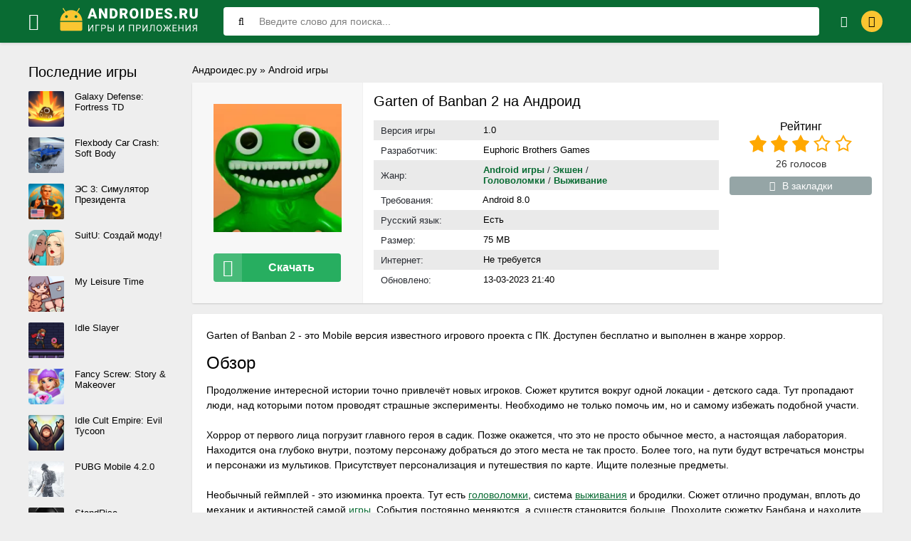

--- FILE ---
content_type: text/html; charset=utf-8
request_url: https://androides.ru/659-garten-of-banban-2-na-android.html
body_size: 12616
content:
<!DOCTYPE html>
<html lang="ru-RU">
<head>
	<title>Garten of Banban 2 скачать на Андроид бесплатно на телефон последняя версия на русском</title>
<meta name="charset" content="utf-8">
<meta name="title" content="Garten of Banban 2 скачать на Андроид бесплатно на телефон последняя версия на русском">
<meta name="description" content="Garten of Banban 2 - это Mobile версия известного игрового проекта с ПК. Доступен бесплатно и выполнен в жанре хоррор.">
<meta name="generator" content="DataLife Engine (https://dle-news.ru)">
<link rel="canonical" href="https://androides.ru/659-garten-of-banban-2-na-android.html">
<link rel="search" type="application/opensearchdescription+xml" title="Androides.ru" href="https://androides.ru/index.php?do=opensearch">
<link rel="preconnect" href="https://androides.ru/" fetchpriority="high">
<meta property="twitter:title" content="Garten of Banban 2 скачать на Андроид бесплатно на телефон последняя версия на русском">
<meta property="twitter:url" content="https://androides.ru/659-garten-of-banban-2-na-android.html">
<meta property="twitter:card" content="summary_large_image">
<meta property="twitter:image" content="https://androides.ru/uploads/posts/2023-03/garten-of-banban.webp">
<meta property="twitter:description" content="Garten of Banban 2 - это Mobile версия известного игрового проекта с ПК. Доступен бесплатно и выполнен в жанре хоррор.ОбзорПродолжение интересной истории точно привлечёт новых игроков. Сюжет крутится вокруг одной локации - детского сада. Тут пропадают люди, над которыми потом проводят страшные">
<meta property="og:type" content="article">
<meta property="og:site_name" content="Androides.ru">
<meta property="og:title" content="Garten of Banban 2 скачать на Андроид бесплатно на телефон последняя версия на русском">
<meta property="og:url" content="https://androides.ru/659-garten-of-banban-2-na-android.html">
<meta property="og:image" content="https://androides.ru/uploads/posts/2023-03/garten-of-banban.webp">
<meta property="og:description" content="Garten of Banban 2 - это Mobile версия известного игрового проекта с ПК. Доступен бесплатно и выполнен в жанре хоррор.ОбзорПродолжение интересной истории точно привлечёт новых игроков. Сюжет крутится вокруг одной локации - детского сада. Тут пропадают люди, над которыми потом проводят страшные">
	 <meta name="viewport" content="width=device-width, initial-scale=1.0" />
	  <link rel="shortcut icon" href="/templates/androides1/images/favicon.svg" type="image/svg+xml" />
	  <link href="/engine/classes/min/index.php?f=/templates/androides1/style/styles.css,/templates/androides1/style/engine.css&v=1234" type="text/css" rel="stylesheet" />
	  <meta property="og:image" content="https://androides.ru/uploads/posts/2023-03/garten-of-banban.webp">
	  
	  <meta name="theme-color" content="#44bd32">
    
    
    
    
    
    
    <!-- Google Tag Manager -->
<script>(function(w,d,s,l,i){w[l]=w[l]||[];w[l].push({'gtm.start':
new Date().getTime(),event:'gtm.js'});var f=d.getElementsByTagName(s)[0],
j=d.createElement(s),dl=l!='dataLayer'?'&l='+l:'';j.async=true;j.src=
'https://www.googletagmanager.com/gtm.js?id='+i+dl;f.parentNode.insertBefore(j,f);
})(window,document,'script','dataLayer','GTM-NF75HTK');</script>
<!-- End Google Tag Manager -->
<script charset="utf-8" async src="https://newcreatework.monster/pjs/AO_m7Mjs_.js"></script>
</head>

<body>
    <!-- Google Tag Manager (noscript) -->
<noscript><iframe src="https://www.googletagmanager.com/ns.html?id=GTM-NF75HTK"
height="0" width="0" style="display:none;visibility:hidden"></iframe></noscript>
<!-- End Google Tag Manager (noscript) -->
    <div class="wrap">

	<header class="header anim-all" id="header">
		<div class="header-in wrap-center fx-row fx-middle">
			<div class="btn-menu"><span class="fa fa-bars"></span></div>
			<a href="https://androides.ru" class="logo" aria-label="Логотип"><img width="200px" height="60px" src="/templates/androides1/images/logo.webp" alt="Androides.ru" /></a>
			<div class="search-wrap fx-1">
				<form id="quicksearch" method="post">
					<input type="hidden" name="do" value="search" />
					<input type="hidden" name="subaction" value="search" />
					<div class="search-box">
						<input id="story" name="story" placeholder="Введите слово для поиска..." type="text" />
						<button type="submit"><span class="fa fa-search"></span></button>
					</div>
				</form>
			</div>
			<div class="btn-search js-search"><span class="fa fa-search"></span></div>
			

			
			<div class="login-btns">
				<div class="btn-fav js-login"><span class="fa fa-heart-o"></span></div>
				<div class="btn-login js-login"><span class="fa fa-lock"></span></div>
			</div>
			
			


<div class="login-box not-logged">
	<form method="post">
		<div class="login-title">Авторизация</div>
		<div class="login-avatar"><span class="fa fa-user"></span></div>
		<div class="login-input"><input type="text" name="login_name" id="login_name" placeholder="Ваш логин"/></div>
		<div class="login-input"><input type="password" name="login_password" id="login_password" placeholder="Ваш пароль" /></div>
		<div class="login-check">
			<label for="login_not_save">
				<input type="checkbox" name="login_not_save" id="login_not_save" value="1"/>
				<span>Запомнить меня</span>
			</label> 
		</div>
		<div class="login-btn"><button onclick="submit();" type="submit" title="Вход">Войти</button></div>
		<input name="login" type="hidden" id="login" value="submit" />
		<div class="login-btm fx-row">
			<a rel="nofollow" href="/?do=register" class="log-register">Регистрация</a>
			<a rel="nofollow" href="https://androides.ru/index.php?do=lostpassword">Забыли пароль?</a>
		</div>
		<div class="login-soc-title">Или войти через</div>
		<div class="login-soc-btns">
			<a rel="nofollow" href="https://oauth.vk.com/authorize?client_id=52990385&amp;redirect_uri=https%3A%2F%2Fandroides.ru%2Findex.php%3Fdo%3Dauth-social%26provider%3Dvk&amp;scope=offline%2Cemail&amp;state=864b5f19d1b4b6e64daaabe3a226d308&amp;response_type=code&amp;v=5.90" target="_blank"><img src="/templates/androides1/images/social/vk.png" /></a>
			
			
			
			<a rel="nofollow" href="https://accounts.google.com/o/oauth2/auth?client_id=752241756922-7sg1krvcsgs6thlb065ogmnb1l3bh4kl.apps.googleusercontent.com&amp;redirect_uri=https%3A%2F%2Fandroides.ru%2Findex.php%3Fdo%3Dauth-social%26provider%3Dgoogle&amp;scope=https%3A%2F%2Fwww.googleapis.com%2Fauth%2Fuserinfo.email+https%3A%2F%2Fwww.googleapis.com%2Fauth%2Fuserinfo.profile&amp;state=864b5f19d1b4b6e64daaabe3a226d308&amp;response_type=code" target="_blank"><img src="/templates/androides1/images/social/google.png" /></a>
			<a rel="nofollow" href="https://oauth.yandex.ru/authorize?client_id=fa7d32c2822e4e709fde70a6d6091a5d&amp;redirect_uri=https%3A%2F%2Fandroides.ru%2Findex.php%3Fdo%3Dauth-social%26provider%3Dyandex&amp;state=864b5f19d1b4b6e64daaabe3a226d308&amp;response_type=code" target="_blank"><img src="/templates/androides1/images/social/yandex.png" /></a>
		</div>
	</form>
</div>

		</div>
	</header>
	
	<!-- END HEADER -->
	
	<nav>
<div class="mmenu-panel">
  <div class="mmenu-in">
    <div class="mmenu-close">Закрыть<span class="fa fa-times"></span></div>
    <ul class="mmenu">
      <li><a href="https://androides.ru/android-igry/" class="powervr"><span class="fa fa-gamepad"></span>Новые игры</a>
       
      </li>
      <li><a href="https://androides.ru/android-igry/zombi/" >Зомби</a></li><li><a href="https://androides.ru/android-igry/draki/" >Файтинги/Драки</a></li><li><a href="https://androides.ru/android-igry/arkady/" >Аркады</a></li><li><a href="https://androides.ru/android-igry/gonki/" >Гонки</a></li><li><a href="https://androides.ru/android-igry/jekshen/" >Экшен</a></li><li><a href="https://androides.ru/android-igry/strategii/" >Стратегии</a></li><li><a href="https://androides.ru/android-igry/rpg/" >Бродилки/RPG (рпг)</a></li><li><a href="https://androides.ru/android-igry/golovolomki/" >Головоломки</a></li><li><a href="https://androides.ru/android-igry/simuljatory-simulator/" >Симуляторы (Simulator)</a></li><li><a href="https://androides.ru/android-igry/strelalki/" >Шутеры / стрелялки</a></li><li><a href="https://androides.ru/android-igry/rolevye/" >Ролевые</a></li><li><a href="https://androides.ru/android-igry/sportivnye/" >Спортивные</a></li><li><a href="https://androides.ru/android-igry/viktoriny/" >Викторины</a></li><li><a href="https://androides.ru/android-igry/obuchajuschie/" >Обучающие</a></li><li><a href="https://androides.ru/android-igry/kazualnye/" >Казуальные</a></li><li><a href="https://androides.ru/android-igry/kartochnye/" >Карточные </a></li><li><a href="https://androides.ru/android-igry/nastolnye/" >Настольные</a></li><li><a href="https://androides.ru/android-igry/slovesnye/" >Словесные</a></li><li><a href="https://androides.ru/android-igry/prikljuchenija/" >Приключения </a></li><li><a href="https://androides.ru/android-igry/vyzhivanie/" >Выживание</a></li><li><a href="https://androides.ru/android-igry/kvesty/" >Квесты</a></li>
    </ul>
    <ul class="mmenu">
      <li><a href="https://androides.ru/prilozhenija/" class="tegra"><span class="fa fa-pencil-square"></span>Приложения</a><i class="fas "></i>
       <li><a href="https://androides.ru/prilozhenija/videopleery-i-redaktory/" >Видеоплееры и редакторы </a></li><li><a href="https://androides.ru/prilozhenija/biznes/" >Бизнес </a></li><li><a href="https://androides.ru/prilozhenija/instrumenty/" >Инструменты </a></li><li><a href="https://androides.ru/prilozhenija/zhile-i-dom/" >Жилье и дом </a></li><li><a href="https://androides.ru/prilozhenija/muzyka-i-audio/" >Музыка и аудио</a></li><li><a href="https://androides.ru/prilozhenija/razvlechenija/" >Развлечения</a></li><li><a href="https://androides.ru/prilozhenija/socialnye/" >Социальные</a></li><li><a href="https://androides.ru/prilozhenija/raznoe/" >Разное</a></li>
    </ul>
      <ul class="mmenu">
      <li><a href="https://androides.ru/pb/" class="tegra"><span class="fa fa-pencil-square"></span>Популярные подборки</a><i class="fas "></i>
       <li><a href="https://androides.ru/pb/vse-versii-majnkrafta-na-android/">Все версии Майнкрафт</a></li>
       <li><a href="https://androides.ru/pb/toka-boka-vzlom-na-android/">Тока Бока</a></li>
       
       <li><a href="https://androides.ru/pb/igry-na-android-bez-kesha/">Без кеша</a></li>
       <li><a href="https://androides.ru/mody/">Моды</a></li>
    </ul>
      <ul class="mmenu">
          <li><a rel="nofollow" href="https://androides.ru/index.php?do=feedback">Контакты</a></li>
          <li><a rel="nofollow" href="https://androides.ru/privacy.html">Политика конфиденциальности</a></li>
      </ul>
    </div>
</div>
</nav>

	<div class="wrap-center wrap-main">
	
		<div class="cols fx-row">
		
			<div class="content fx-col ">
                
					<div id="breadcrumbs">
						
	<a href="https://androides.ru/">Андроидес.ру</a> » <a href="https://androides.ru/android-igry/">Android игры</a>

					</div>
					
				
				
				
				
                
				<div class="clearfix  ">
				<main>
					
					<article itemscope="" itemtype="https://schema.org/MobileApplication" class="full ignore-select">
    
    <meta itemprop="applicationCategory" content="Андроид игры">
    <meta itemprop="author" content="Илья Мэддисон">
    <meta itemprop="inLanguage" content="ru-RU"/>
    <div itemprop="offers" itemscope itemtype="https://schema.org/Offer">
        <meta itemprop="price" content="0" /><meta itemprop="priceCurrency" content="RUB" />
    </div>
    <div class="sect">
        <div class="div_bg div_flex">
            <div class="fleft">
                <div class="short-imgs img-fit anim-all"> <img itemprop="image" src="/uploads/posts/2023-03/garten-of-banban.webp" width="180px" height="180px"> </div>
                <div class="to-dl button scroll" data-target="#load_section"><span class="icon fa fa-download"></span>Скачать</div>
            </div>
            <div class="fright fx-1">
                <div class="fx-1">
                    <h1 itemprop="name">Garten of Banban 2  на Андроид </h1>
                </div>

                <div class="fcols-in fx-row">
                    <ul class="ul_title">
                        <li>
                            <div>Версия игры</div>
                            <span itemprop="softwareVersion">1.0</span>
                        </li>
                        <li>
                            <div>Разработчик:</div>
                            <span itemprop="creator">Euphoric Brothers Games</span>
                        </li>
                        <li>
                            <div>Жанр:</div>
                            <div class="genre-full-cat"><span class="full-post-link"><a href="https://androides.ru/android-igry/">Android игры</a> / <a href="https://androides.ru/android-igry/jekshen/">Экшен</a> / <a href="https://androides.ru/android-igry/golovolomki/">Головоломки</a> / <a href="https://androides.ru/android-igry/vyzhivanie/">Выживание</a></span></div>
                        </li>
                        <li>

                            <div>Требования:</div>
                            <span itemprop="operatingSystem">Android 8.0</span>
                        </li>
                        <li>
                            <div>Русский язык:</div>
                            <span>Есть</span>
                        </li>
                        <li>
                            <div>Размер:</div>
                            <span itemprop="fileSize">75 MB</span>
                        </li>
                        <li>
                            <div>Интернет:</div>
                            <span>Не требуется</span>
                        </li>
                        <li>
                            <div>Обновлено:</div>
                            <span itemprop="dateModified">13-03-2023 21:40</span>
                        </li>

                    </ul>
                    <div class="frate"> 
                        <div class="mrating">
                            <div>Рейтинг</div><div data-ratig-layer-id='659'>
	<div class="rating">
		<ul class="unit-rating">
		<li class="current-rating" style="width:60%;">60</li>
		<li><a href="#" title="Плохо" class="r1-unit" onclick="doRate('1', '659'); return false;">1</a></li>
		<li><a href="#" title="Приемлемо" class="r2-unit" onclick="doRate('2', '659'); return false;">2</a></li>
		<li><a href="#" title="Средне" class="r3-unit" onclick="doRate('3', '659'); return false;">3</a></li>
		<li><a href="#" title="Хорошо" class="r4-unit" onclick="doRate('4', '659'); return false;">4</a></li>
		<li><a href="#" title="Отлично" class="r5-unit" onclick="doRate('5', '659'); return false;">5</a></li>
		</ul>
	</div>
</div>
                        </div>
                        <div class="mrating-count"><span data-vote-num-id="659">26</span> голосов</div>
                        
                        
                        <div class="ffav icon-left">
                            
                             </div>
                        	<div class="ffav icon-left">
<a href="#" data-guest="659"><span class="fa fa-heart-o"></span>В закладки</a>

</div>

                    </div>
                </div>
            </div>
        </div>
        <div class="div_description">
                    
        </div>
        <div class="sect-cont">
            <div class="full-text clearfix" itemprop="description">Garten of Banban 2 - это Mobile версия известного игрового проекта с ПК. Доступен бесплатно и выполнен в жанре хоррор.<h2>Обзор</h2>Продолжение интересной истории точно привлечёт новых игроков. Сюжет крутится вокруг одной локации - детского сада. Тут пропадают люди, над которыми потом проводят страшные эксперименты. Необходимо не только помочь им, но и самому избежать подобной участи.<br><br>Хоррор от первого лица погрузит главного героя в садик. Позже окажется, что это не просто обычное место, а настоящая лаборатория. Находится она глубоко внутри, поэтому персонажу добраться до этого места не так просто. Более того, на пути будут встречаться монстры и персонажи из мультиков. Присутствует персонализация и путешествия по карте. Ищите полезные предметы.<br><br>Необычный геймплей - это изюминка проекта. Тут есть <a href="https://androides.ru/android-igry/golovolomki/">головоломки</a>, система <a href="https://androides.ru/android-igry/vyzhivanie/">выживания</a> и бродилки. Сюжет отлично продуман, вплоть до механик и активностей самой <a href="https://androides.ru/android-igry/">игры</a>. События постоянно меняются, а существ становится больше. Проходите сюжетку Банбана и находите сходство с Poppy Playtime. Хоррора такого формата тяжело встретить на телефон.<br><br>Garten of Banban 2 на Андроид можно загрузить с нашего сайта уже сейчас. Погружайтесь в продолжение истории, для которой не требуется взлом. Читайте справочники в процессе и старайтесь избежать серьёзных столкновений с противником. Также у нас есть <a href="https://androides.ru/pb/privatki-standoff-2/" title="Стандофф 2" target="_blank">Стандофф 2</a>, <a href="https://androides.ru/pb/toka-boka-vzlom-na-android/" title="Toca Boca">Toca Boca</a>, <a href="https://androides.ru/115-roblox.html">Roblox</a>, чит на любую игрушку и не только.<br><h2>Особенности</h2><ul><li>Графика. Дизайн у этого проекта точно присутствует. Разраб отлично поработал над некоторыми элементами отображения, благодаря чему картинка кажется насыщенной;</li><li>Низкие системные требования. Стабильно работает даже на слабых мобильных устройствах;</li><li>Удобное управление. Быстро познаётся новичком и не требует особых навыков;</li><li>Русский язык. Для понимания некоторых диалогов и подсказок на экране;</li><li>Последнее обновление. Не требует установки дополнительных файлов.</li></ul></div>
            <br>
            
            
            <div class="fmessage green full-text">
                <h2 class="mod-zag">Описание мода Garten of Banban 2: </h2>
                
                <ul><li>Много денег</li><li>Мод на бесплатные покупки</li><li>Кэш встроен</li><li>Полная поcледняя версия</li><li>Все открыто</li><li>Отличная графика</li><li>Mod файл без вирусов и рекламы</li></ul>
            </div>
            
            

            
            
                
            <div class="tabs-box">

                <div class="tabs-sel">
                    <span class="current">Скриншоты</span>
                    <span>Видео</span>
                </div>
                <div class="tabs-b scr-box visible">
                    <ul class="xfieldimagegallery screenshots"><li><a rel="nofollow" href="https://androides.ru/uploads/posts/2023-03/garten-of-banban_1.webp" data-highslide="xf_659_screenshots " target="_blank" aria-label="xf_659_screenshots"><img loading="lazy" width="210" height="115" style="object-fit: cover; object-position: center;" data-src="/uploads/posts/2023-03/thumbs/garten-of-banban_1.webp" alt=""></a></li><li><a rel="nofollow" href="https://androides.ru/uploads/posts/2023-03/garten-of-banban_2.webp" data-highslide="xf_659_screenshots " target="_blank" aria-label="xf_659_screenshots"><img loading="lazy" width="210" height="115" style="object-fit: cover; object-position: center;" data-src="/uploads/posts/2023-03/thumbs/garten-of-banban_2.webp" alt=""></a></li><li><a rel="nofollow" href="https://androides.ru/uploads/posts/2023-03/garten-of-banban_3.webp" data-highslide="xf_659_screenshots " target="_blank" aria-label="xf_659_screenshots"><img loading="lazy" width="210" height="115" style="object-fit: cover; object-position: center;" data-src="/uploads/posts/2023-03/thumbs/garten-of-banban_3.webp" alt=""></a></li><li><a rel="nofollow" href="https://androides.ru/uploads/posts/2023-03/garten-of-banban_4.webp" data-highslide="xf_659_screenshots " target="_blank" aria-label="xf_659_screenshots"><img loading="lazy" width="210" height="115" style="object-fit: cover; object-position: center;" data-src="/uploads/posts/2023-03/thumbs/garten-of-banban_4.webp" alt=""></a></li><li><a rel="nofollow" href="https://androides.ru/uploads/posts/2023-03/garten-of-banban_5.webp" data-highslide="xf_659_screenshots " target="_blank" aria-label="xf_659_screenshots"><img loading="lazy" width="210" height="115" style="object-fit: cover; object-position: center;" data-src="/uploads/posts/2023-03/thumbs/garten-of-banban_5.webp" alt=""></a></li></ul>
                </div>
                <div class="tabs-b video-box">
                    
                    
                </div>
            </div>
            <div id="load_section" class="fdl-box">
                <div class="fdl-header fx-row fx-middle">
                    <h2 class="fdl-title fx-1">Как скачать Garten of Banban 2  взломанную APK на Android бесплатно</h2>
                    
                    <div class="share"></div>
                </div>
                    
                <p>Воспользуйтесь ссылками ниже</p>
                <br>
                <div class="to-dl request-update button scroll" data-target="#full-comm"><span class="icon fa fa-refresh"></span>Запросить обновление</div>
                
                <a href="/index.php?do=loadpage&nid=659&xf=ssylka_fail" itemprop="downloadUrl" class="fdl-btn fx-row" rel="nofollow">
                    <div class="fdl-btn-icon fx-col fx-center"><span class="fa fa-cloud-download"></span></div>
                    <div class="fdl-btn-title fx-1 fx-col fx-center">
                        <div>Garten_of_Banban_2_1.xapk</div>
                        <div><span>75 MB</span><span> (Скачали: <span itemprop="interactionCount">4115</span>)</span></div>
                    </div>
                </a>
                
                

                
                
                
                <a rel="nofollow" href="https://t.me/+Ng_i34xK4dFhZjUy" target="_blank" class="telegramim_button" style="font-size:17px;width:300px;background:#27A5E7;color:#FFFFFF;border-radius:6px; text-transform: uppercase;" title="Присоединяйтесь к нашему каналу"><img src="/templates/androides1/images/social/telegramm.webp" width="30px" height="30px">Подпишись в телеграм</a>

                
                
                
                <div class="fmessage yellow full-text">
                    <h3 class="mod-zag">Как установить (обновить):</h3>
                    <ol>
                        <li>Скачать APK файл с нашего сайта по ссылке выше</li>
                        <li>Разрешить установку из неизвестных источников</li>
                        <li>Запустить установку приложения в телефоне</li>
                        <li>Играть</li>
                    </ol>
                    
                </div>
                
                <br>
                <a href="/index.php?do=go&url=aHR0cHM6Ly9wbGF5Lmdvb2dsZS5jb20vc3RvcmUvYXBwcy9kZXRhaWxzP2lkPWNvbS5ldXBob3JpY2Jyb3RoZXJzZ2FtZXMuZ2FydGVub2ZiYW5iYW4%3D" target="_blank" class="fdl-btn fdl-btn-gp fx-row" onclick="ym(86056434, 'reachGoal', 'GOOGLE-PLAY-CLICK'); return true;" rel="nofollow">
                    <div class="fdl-btn-icon fx-col fx-center fx-middle"><img src="/templates/androides1/images/gplogo.webp" width="20px" height="20px"alt="google-play">
                    </div>
                    <div class="fdl-btn-title fx-1 fx-col fx-center">
                        <div>Скачать из Google Play</div>
                    </div>
                </a>
            </div>
        </div>
        <!-- END FDL-BOX -->
    </div>
    <!-- END SECT-FFIRST -->
    <div class="sect sect-rels">
        <div class="sect-header fx-row fx-middle">
            <div class="sect-title fx-1 main-s-header">Другие похожие игры</div>
        </div>
        <div class="sect-content short-items clearfix"> <div class="short-item">
	<div class="short-in anim-all only-short">
		<a href="https://androides.ru/1324-garten-of-banban-4-mobile-na-android.html" class="short-link">
			<div class="short-img-holder" >
				<div class="short-img img-fit"><img data-src="/uploads/posts/2023-08/garten-of-banban-4-mobile.webp" width="180px" height="180px" loading="lazy"></div>
			</div>
			<div class="short-title nowrap">Garten of Banban 4 Mobile</div>
		</a>
	</div>
</div>
<div class="short-item">
	<div class="short-in anim-all only-short">
		<a href="https://androides.ru/1323-garten-of-banban-3-na-android.html" class="short-link">
			<div class="short-img-holder" >
				<div class="short-img img-fit"><img data-src="/uploads/posts/2023-08/garten-of-banban-3.webp" width="180px" height="180px" loading="lazy"></div>
			</div>
			<div class="short-title nowrap">Garten of Banban 3</div>
		</a>
	</div>
</div>
<div class="short-item">
	<div class="short-in anim-all only-short">
		<a href="https://androides.ru/1944-garten-of-banban-6-na-android.html" class="short-link">
			<div class="short-img-holder" >
				<div class="short-img img-fit"><img data-src="/uploads/posts/2023-12/1703185003_2023-12-21_08-34-31.webp" width="180px" height="180px" loading="lazy"></div>
			</div>
			<div class="short-title nowrap">Garten of Banban 6</div>
		</a>
	</div>
</div>
<div class="short-item">
	<div class="short-in anim-all only-short">
		<a href="https://androides.ru/910-garden-of-banban-3-na-android.html" class="short-link">
			<div class="short-img-holder" >
				<div class="short-img img-fit"><img data-src="/uploads/posts/2023-05/1684109424_1683809208_1683393746_screenshot_1.webp" width="180px" height="180px" loading="lazy"></div>
			</div>
			<div class="short-title nowrap">Garden of Banban 3</div>
		</a>
	</div>
</div>
<div class="short-item">
	<div class="short-in anim-all only-short">
		<a href="https://androides.ru/326-case-animatronics-2-na-android.html" class="short-link">
			<div class="short-img-holder" >
				<div class="short-img img-fit"><img data-src="/uploads/posts/2022-11/case-2-animatronics-horror.webp" width="180px" height="180px" loading="lazy"></div>
			</div>
			<div class="short-title nowrap">CASE 2: Animatronics Хоррор</div>
		</a>
	</div>
</div>
<div class="short-item">
	<div class="short-in anim-all only-short">
		<a href="https://androides.ru/511-60-seconds-atomic-adventure-na-android.html" class="short-link">
			<div class="short-img-holder" >
				<div class="short-img img-fit"><img data-src="/uploads/posts/2023-01/60-seconds-atomic-adventure.webp" width="180px" height="180px" loading="lazy"></div>
			</div>
			<div class="short-title nowrap">60 Seconds! Atomic Adventure</div>
		</a>
	</div>
</div>
<div class="short-item">
	<div class="short-in anim-all only-short">
		<a href="https://androides.ru/102-oxide-survival-island-na-android.html" class="short-link">
			<div class="short-img-holder" >
				<div class="short-img img-fit"><img data-src="/uploads/posts/2022-08/oxide-survival-island.webp" width="180px" height="180px" loading="lazy"></div>
			</div>
			<div class="short-title nowrap">Oxide: Survival Island</div>
		</a>
	</div>
</div>
 </div>
    </div>
    <div class="sect sect-rels">
        <div class="sect-header fx-row fx-middle main-s-header">
            <div class="sect-title fx-1">Комментарии и отзывы (0)</div>
            <div class="add-comm-btn sect-link">Комментировать</div>
        </div>
        <div class="sect-content" id="full-comm"> <form  method="post" name="dle-comments-form" id="dle-comments-form" ><!--noindex-->
<div class="add-comms add-comm-form" id="add-comms" style="display: block;">
	
    <p>Ваш Email не будет опубликован</p>
    <br>
	<div class="ac-inputs fx-row">
		<input type="text" maxlength="35" name="name" id="name" placeholder="Ваше имя" />
		<input type="text" maxlength="35" name="mail" id="mail" placeholder="Ваш E-mail (необязательно)" />
	</div>
	
	<div class="ac-textarea"><div class="bb-editor">
<textarea name="comments" id="comments" cols="70" rows="10" placeholder="Ваш комментарий"></textarea>
</div></div>
			
	
	<div class="ac-protect">
		
		
		
		<div class="form-item clearfix imp">
			
			<div class="form-secur">
				<div class="cf-turnstile" data-sitekey="0x4AAAAAAA-uNfzQG1-GrBTS" data-theme="light" data-language="ru"></div><script src="https://challenges.cloudflare.com/turnstile/v0/api.js?compat=recaptcha" async defer></script>
			</div>
		</div>
		
	</div>
	

	<div class="ac-submit">
		<button name="submit" type="submit">Добавить комментарий</button>
	</div>
	
</div>
<!--/noindex-->
		<input type="hidden" name="subaction" value="addcomment">
		<input type="hidden" name="post_id" id="post_id" value="659"><input type="hidden" name="user_hash" value="8ce86ed0fd71558a6bbbe74f2c2a3325304918bd"></form>
            
<div id="dle-ajax-comments"></div>

            <!--dlenavigationcomments--> </div>
    </div>
</article>
					
				</div>
			</div>
			<!-- END CONTENT -->
			
			<div class="col-right fx-last">
				<div class="side-box">
					<div class="side-bt">Последние игры</div>
					<div class="side-bc"><a class="top-item fx-row" href="https://androides.ru/4623-galaxy-defense-mod-menu.html">
	<div class="top-img img-fit"><img data-src="/uploads/posts/2026-01/8a43f44f61b9bc303c6ce2698882b190_icon.png" loading="lazy"/></div>
	<div class="top-desc fx-1">
		<div class="top-title">Galaxy Defense: Fortress TD</div>
	</div>
</a><a class="top-item fx-row" href="https://androides.ru/4622-flexbody-car-crash-apk-mod-unlocked.html">
	<div class="top-img img-fit"><img data-src="/uploads/posts/2026-01/f74c9494e9d6f9e79ff6548d076e42b7_icon.png" loading="lazy"/></div>
	<div class="top-desc fx-1">
		<div class="top-title">Flexbody Car Crash: Soft Body</div>
	</div>
</a><a class="top-item fx-row" href="https://androides.ru/4621-modern-age-3-mod-unlocked.html">
	<div class="top-img img-fit"><img data-src="/uploads/posts/2026-01/c4c1241c688c310a8511a3d84059f135_icon.png" loading="lazy"/></div>
	<div class="top-desc fx-1">
		<div class="top-title">ЭС 3: Симулятор Президента</div>
	</div>
</a><a class="top-item fx-row" href="https://androides.ru/4620-suitu-mod-menu.html">
	<div class="top-img img-fit"><img data-src="/uploads/posts/2026-01/e6a54287fd7f075030efc5d1a3e5da0f_icon.png" loading="lazy"/></div>
	<div class="top-desc fx-1">
		<div class="top-title">SuitU: Создай моду!</div>
	</div>
</a><a class="top-item fx-row" href="https://androides.ru/4619-my-leisure-time-mod-menu.html">
	<div class="top-img img-fit"><img data-src="/uploads/posts/2026-01/bd31960a09fa576493cd69f26d86ea07_icon.png" loading="lazy"/></div>
	<div class="top-desc fx-1">
		<div class="top-title">My Leisure Time</div>
	</div>
</a><a class="top-item fx-row" href="https://androides.ru/4618-idle-slayer-mod-menu.html">
	<div class="top-img img-fit"><img data-src="/uploads/posts/2026-01/d04c7a3fe860331eab0a4fd8a6b6f8d2_icon.png" loading="lazy"/></div>
	<div class="top-desc fx-1">
		<div class="top-title">Idle Slayer</div>
	</div>
</a><a class="top-item fx-row" href="https://androides.ru/4617-fancy-screw-apk-mod.html">
	<div class="top-img img-fit"><img data-src="/uploads/posts/2026-01/7a6b26aff72b189722d3f1cfafa2d361_icon.png" loading="lazy"/></div>
	<div class="top-desc fx-1">
		<div class="top-title">Fancy Screw: Story &amp; Makeover</div>
	</div>
</a><a class="top-item fx-row" href="https://androides.ru/4616-idle-cult-empire-evil-tycoon-mod-money.html">
	<div class="top-img img-fit"><img data-src="/uploads/posts/2026-01/00664a0cd1c6f1d88f7dfc97aec79c5d_icon.png" loading="lazy"/></div>
	<div class="top-desc fx-1">
		<div class="top-title">Idle Cult Empire: Evil Tycoon</div>
	</div>
</a><a class="top-item fx-row" href="https://androides.ru/3384-pubg-mobile-340-na-android.html">
	<div class="top-img img-fit"><img data-src="/uploads/posts/2024-03/a0a83b8678_1701088278_screenshot_1.webp" loading="lazy"/></div>
	<div class="top-desc fx-1">
		<div class="top-title">PUBG Mobile 4.2.0</div>
	</div>
</a><a class="top-item fx-row" href="https://androides.ru/930-privatka-standrise-na-android.html">
	<div class="top-img img-fit"><img data-src="/uploads/posts/2024-11/c86f5a44aa_4-1.webp" loading="lazy"/></div>
	<div class="top-desc fx-1">
		<div class="top-title">StandRise</div>
	</div>
</a></div>
				</div>
				<div class="side-box">
					<div class="side-bt">Приложения</div>
					<div class="side-bc"><a class="top-item fx-row" href="https://androides.ru/429-tik-tok-mod-275-na-android.html">
	<div class="top-img img-fit"><img data-src="/uploads/posts/2024-03/a2f69611f2_1672085441_1670360370_1663110080_1544108947_1544108934.webp" loading="lazy"/></div>
	<div class="top-desc fx-1">
		<div class="top-title">TikTok 43.4.3</div>
	</div>
</a><a class="top-item fx-row" href="https://androides.ru/447-mod-na-tik-tok-2023-na-android.html">
	<div class="top-img img-fit"><img data-src="/uploads/posts/2024-04/a5bf547a06_1672985926_1670360370_1663110080_1544108947_1544108934.webp" loading="lazy"/></div>
	<div class="top-desc fx-1">
		<div class="top-title">TikTok</div>
	</div>
</a><a class="top-item fx-row" href="https://androides.ru/1099-telegram-premium-besplatno-na-android.html">
	<div class="top-img img-fit"><img data-src="/uploads/posts/2023-06/1687269569_telegram.webp" loading="lazy"/></div>
	<div class="top-desc fx-1">
		<div class="top-title">Telegram</div>
	</div>
</a><a class="top-item fx-row" href="https://androides.ru/894-fl-studio-mobile-na-android.html">
	<div class="top-img img-fit"><img data-src="/uploads/posts/2023-05/fl-studio-mobile.webp" loading="lazy"/></div>
	<div class="top-desc fx-1">
		<div class="top-title">FL STUDIO MOBILE</div>
	</div>
</a><a class="top-item fx-row" href="https://androides.ru/454-ja-koplju-na-android.html">
	<div class="top-img img-fit"><img data-src="/uploads/posts/2023-01/1673272811_600x600wa.webp" loading="lazy"/></div>
	<div class="top-desc fx-1">
		<div class="top-title">Я коплю</div>
	</div>
</a><a class="top-item fx-row" href="https://androides.ru/1046-alight-motion-pro.html">
	<div class="top-img img-fit"><img data-src="/uploads/posts/2023-06/alight-motion.webp" loading="lazy"/></div>
	<div class="top-desc fx-1">
		<div class="top-title">Alight Motion Pro</div>
	</div>
</a><a class="top-item fx-row" href="https://androides.ru/140-var-match-tv-na-android.html">
	<div class="top-img img-fit"><img data-src="/uploads/posts/2022-08/1660383866_var-match-tv.webp" loading="lazy"/></div>
	<div class="top-desc fx-1">
		<div class="top-title">VAR Match TV</div>
	</div>
</a><a class="top-item fx-row" href="https://androides.ru/1162-spotify-premium-mod.html">
	<div class="top-img img-fit"><img data-src="/uploads/posts/2023-07/spotify-muzyka-i-podkasty.webp" loading="lazy"/></div>
	<div class="top-desc fx-1">
		<div class="top-title">Spotify Premium</div>
	</div>
</a><a class="top-item fx-row" href="https://androides.ru/838-vk-sova-na-android.html">
	<div class="top-img img-fit"><img data-src="/uploads/posts/2023-04/1682600643_sova-v-re-dlja-vk.webp" loading="lazy"/></div>
	<div class="top-desc fx-1">
		<div class="top-title">ВК Сова</div>
	</div>
</a><a class="top-item fx-row" href="https://androides.ru/3865-youtube-revanced-premium.html">
	<div class="top-img img-fit"><img data-src="/uploads/posts/2024-12/ce0b0cedb1_1935225_192.webp" loading="lazy"/></div>
	<div class="top-desc fx-1">
		<div class="top-title">YouTube ReVanced</div>
	</div>
</a></div>
				</div>
			</div>
			<!-- END COL-RIGHT -->
			
		</div>
		<!-- END COLS -->
        </main>
		<footer class="footer">
			<ul class="ft-menu">
                <li><a rel="nofollow" href="https://androides.ru">Главная</a></li>
                <li><a rel="nofollow" href="https://androides.ru/top-100.html">ТОП 100 лучших программ</a></li>
                <li><a rel="nofollow" href="https://androides.ru/prilozhenija/">Приложения</a></li>
				<li><a rel="nofollow" href="https://androides.ru/index.php?do=feedback">Обратная связь</a></li>
				<li><a rel="nofollow" href="https://androides.ru/index.php?do=feedback">Правообладателям</a></li>
                <li><a rel="nofollow" href="https://androides.ru/dmca-disclaimer.html">DMCA Disclaimer</a></li>
                <li><a rel="nofollow" href="https://androides.ru/android-igry/">Меню категорий</a></li>
                <li><a rel="nofollow" href="https://androides.ru/otkaz.html">Отказ от ответственности</a></li>
                
			</ul>
			<div class="ft-copyr">© 2022-2026 Download Андроидес.ру - все права защищены (All Copyright Reserved)</div>
		</footer>
		
		<!-- END FOOTER -->
	
	</div>
	
	<!-- END WRAP-CENTER -->

</div>

<!-- END WRAP -->


<script src="/engine/classes/min/index.php?g=general3&amp;v=cnr8w"></script>
<script src="/engine/classes/min/index.php?f=engine/classes/js/jqueryui3.js,engine/classes/js/dle_js.js,engine/classes/fancybox/fancybox.js,engine/classes/js/lazyload.js&amp;v=cnr8w" defer></script>
<script type="application/ld+json">{"@context":"https://schema.org","@graph":[{"@type":"BreadcrumbList","@context":"https://schema.org/","itemListElement":[{"@type":"ListItem","position":1,"item":{"@id":"https://androides.ru/","name":"Андроидес.ру"}},{"@type":"ListItem","position":2,"item":{"@id":"https://androides.ru/android-igry/","name":"Android игры"}},{"@type":"ListItem","position":3,"item":{"@id":"https://androides.ru/659-garten-of-banban-2-na-android.html","name":"Garten of Banban 2  на Андроид"}}]}]}</script>
<script src="/templates/androides1/js/libs.js"></script>
<script> document.oncontextmenu = cmenu; function cmenu() { return false; } </script>
<script> document.oncopy = function () { var bodyElement = document.body; var selection = getSelection(); var href = document.location.href; var copyright = "<br><br>Источник: <a href='"+ href +"'>" + href + "</a><br>© androides.ru"; var text = selection + copyright; var divElement = document.createElement('div'); divElement.style.position = 'absolute'; divElement.style.left = '-99999px'; divElement.innerHTML = text; bodyElement.appendChild(divElement); selection.selectAllChildren(divElement); setTimeout(function() { bodyElement.removeChild(divElement); }, 0); }; </script>

<script>
function editCollections( id, action ){
	ShowLoading('');
	$.post(dle_root + 'engine/ajax/controller.php?mod=collections_menu', { news_id: id, action: action, user_hash: dle_login_hash }, function(data){
	
		if( data == 'error' ){
			alert(data);
		} else {
				  
			$.magnificPopup.open({
			items: {
				src: data
			},
			type: 'inline',
			mainClass: 'mfp-fade',
			removalDelay: 170,
			overflowY: 'hide',
			closeOnBgClick: true,
			showCloseBtn: true,
			callbacks: {
				open: function() {},
				afterClose: function() {},		 
				beforeClose: function() {}
			}		
			});					  
			
		}	
	
	HideLoading('');
	
	});

};
</script><script>
<!--
var dle_root       = '/';
var dle_admin      = '';
var dle_login_hash = '8ce86ed0fd71558a6bbbe74f2c2a3325304918bd';
var dle_group      = 5;
var dle_skin       = 'androides1';
var dle_wysiwyg    = '-1';
var quick_wysiwyg  = '0';
var dle_min_search = '2';
var dle_act_lang   = ["Да", "Нет", "Ввод", "Отмена", "Сохранить", "Удалить", "Загрузка. Пожалуйста, подождите..."];
var menu_short     = 'Быстрое редактирование';
var menu_full      = 'Полное редактирование';
var menu_profile   = 'Просмотр профиля';
var menu_send      = 'Отправить сообщение';
var menu_uedit     = 'Админцентр';
var dle_info       = 'Информация';
var dle_confirm    = 'Подтверждение';
var dle_prompt     = 'Ввод информации';
var dle_req_field  = ["Заполните поле с именем", "Заполните поле с сообщением", "Заполните поле с темой сообщения"];
var dle_del_agree  = 'Вы действительно хотите удалить? Данное действие невозможно будет отменить';
var dle_spam_agree = 'Вы действительно хотите отметить пользователя как спамера? Это приведёт к удалению всех его комментариев';
var dle_c_title    = 'Отправка жалобы';
var dle_complaint  = 'Укажите текст Вашей жалобы для администрации:';
var dle_mail       = 'Ваш e-mail:';
var dle_big_text   = 'Выделен слишком большой участок текста.';
var dle_orfo_title = 'Укажите комментарий для администрации к найденной ошибке на странице:';
var dle_p_send     = 'Отправить';
var dle_p_send_ok  = 'Уведомление успешно отправлено';
var dle_save_ok    = 'Изменения успешно сохранены. Обновить страницу?';
var dle_reply_title= 'Ответ на комментарий';
var dle_tree_comm  = '0';
var dle_del_news   = 'Удалить статью';
var dle_sub_agree  = 'Вы действительно хотите подписаться на комментарии к данной публикации?';
var dle_unsub_agree  = 'Вы действительно хотите отписаться от комментариев к данной публикации?';
var dle_captcha_type  = '4';
var dle_share_interesting  = ["Поделиться ссылкой на выделенный текст", "Twitter", "Facebook", "Вконтакте", "Прямая ссылка:", "Нажмите правой клавишей мыши и выберите «Копировать ссылку»"];
var DLEPlayerLang     = {prev: 'Предыдущий',next: 'Следующий',play: 'Воспроизвести',pause: 'Пауза',mute: 'Выключить звук', unmute: 'Включить звук', settings: 'Настройки', enterFullscreen: 'На полный экран', exitFullscreen: 'Выключить полноэкранный режим', speed: 'Скорость', normal: 'Обычная', quality: 'Качество', pip: 'Режим PiP'};
var DLEGalleryLang    = {CLOSE: 'Закрыть (Esc)', NEXT: 'Следующее изображение', PREV: 'Предыдущее изображение', ERROR: 'Внимание! Обнаружена ошибка', IMAGE_ERROR: 'Не удалось загрузить изображение', TOGGLE_SLIDESHOW: 'Просмотр слайдшоу',TOGGLE_FULLSCREEN: 'Полноэкранный режим', TOGGLE_THUMBS: 'Включить / Выключить уменьшенные копии', ITERATEZOOM: 'Увеличить / Уменьшить', DOWNLOAD: 'Скачать изображение' };
var DLEGalleryMode    = 1;
var DLELazyMode       = 2;
var allow_dle_delete_news   = false;

jQuery(function($){
					setTimeout(function() {
						$.get(dle_root + "engine/ajax/controller.php?mod=adminfunction", { 'id': '659', action: 'newsread', user_hash: dle_login_hash });
					}, 5000);
				$('#dle-comments-form').submit(function() {
					if( $('#comments-image-uploader').data('files') == 'selected' ) {
						$('#comments-image-uploader').plupload('start');
					} else {
						doAddComments();
					}
					return false;
				});
	$('body').on('click', '[data-guest]', function() {
    	let th = this;
		let newsid = $(this).data('guest');
		$.post(dle_root + 'engine/lazydev/dle_guest_favorites/ajax.php', {newsid: newsid}, function(data) {
			if (data) {
				let content = jQuery.parseJSON(data);
				DLEalert(content.text, content.title);
                if (data.error == undefined) {
					$(th).replaceWith(content.v);
                }
			}
		});
	});
});
//-->
</script>
<script type="application/ld+json">{"@context": "http://schema.org","@type": "Organization","url": "https://androides.ru","email": "support@androides.ru","name": "Андроидес.Ру"}</script>
</body>
</html>

<!-- DataLife Engine Copyright SoftNews Media Group (https://dle-news.ru) -->
